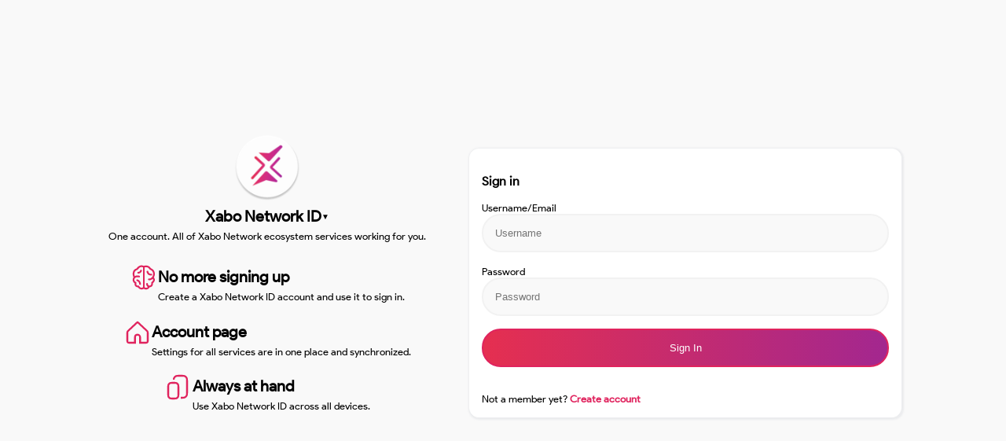

--- FILE ---
content_type: text/html; charset=UTF-8
request_url: https://accounts.xabo.net/signin/
body_size: 1838
content:
<!DOCTYPE html>
<html lang="en" class="no-js">

<head>
        <title>Xabo Network Accounts</title>
        <meta name="viewport" content="width=device-width, initial-scale=1.0" />
        <meta http-equiv="Content-Type" content="text/html; charset=utf-8" />
        <meta name="mobile-web-app-capable" content="yes" />
        <meta name="apple-mobile-web-app-title" content="Xabo Network Accounts" />
        <meta name="handheldfriendly" content="true" />
        <meta name="robots" content="index,follow" />
        <meta name="theme-color" id="theme-color-meta" content="#ffffff" />

        <link rel="icon" sizes="192x192" href="/imgs/xabo_ic.png" />
        <link rel="stylesheet" href="/0/css/style2.css?_=1768703988" />
        <!-- Fallback application metadata for legacy browsers -->
        <meta name="application-name" content="Xabo Network Accounts">
        <link rel="icon" sizes="512x512 256x265 192x192 144x144 64x64 48x48 32x32 24x24 16x16" href="/imgs/logo_icon.png" />

        <meta name="title" content="Xabo Network Accounts" />
        <meta name="description" content="One account, All of Xabo Nertwork services working for you." />

        <!-- Open Graph / Facebook -->
        <meta property="og:type" content="website" />
        <meta property="og:url" content="https://accounts.xabo.net/" />
        <meta property="og:title" content="Xabo Network Accounts" />
        <meta property="og:description" content="One account, All of Xabo Nertwork services working for you." />
        <meta property="og:image" content="https://accounts.xabo.net/imgs/hero_imge.png" />
        <meta property="og:image:alt" content="Xabo Network Accounts" />

        <!-- Twitter -->
        <meta property="twitter:card" content="summary_large_image" />
        <meta property="twitter:url" content="https://accounts.xabo.net/" />
        <meta property="twitter:title" content="Xabo Network Accounts" />
        <meta property="twitter:description" content="One account, All of Xabo Nertwork services working for you." />
        <meta property="twitter:image" content="https://accounts.xabo.net/imgs/hero_imge.png">

        <meta itemprop="image" content="/imgs/hero_imge.png" />
        <link rel="manifest" href="/manifest.json" />


        <!--jquery-->
        <script src="/0/js/_index.js" type="text/javascript"></script>
</head>

<body style="background: #f9f9f9;"  data-app='web' data-from=''>

                        <div class="main-section">



                        <div class='main_' align='center'>

                                <div class="flex-align" style="display:flex;align-items:center;justify-content:center;flex-direction:column;padding:15px;">
                                        <div class="logo flex-align "><img data-v-2e4ee21a="" src="../assets/img/ic_launcher_96x96.png" alt="" width="86" height="86" /> </div>
                                        <div class="card" style="padding: 0.53333333rem;padding:0px 15px  0px;">
                                                <h2 data-v-2e4ee21a="" class="card-title" onclick="about()" style="display:flex;align-items:center;justify-content:center;">Xabo Network ID <span style="font-size: 10px;">&#9660;</span></h2>
                                                <p class="card-desc">One account. All of Xabo Network ecosystem services working for you.</p>
                                        </div>
                                        <div id="about" class="flex-align" style="display:none;align-items:flex-start;justify-content:center;flex-direction:column;padding:15px 0px  15px;">
                                                <div class="card" style="padding: 0.53333333rem;display:flex;align-items:flex-start;justify-content:flex-start;text-align:left;gap:15px;">
                                                        <img src="/_nuxt/img/brain_outline_36.svg" />
                                                        <div>
                                                                <h2 data-v-2e4ee21a="" class="card-title">No more signing up</h2>
                                                                <p class="card-desc">Create a Xabo Network ID account and use it to sign in.</p>
                                                        </div>
                                                </div>
                                                <div class="card" style="padding: 0.53333333rem;display:flex;align-items:flex-start;justify-content:flex-start;text-align:left;gap:15px;">
                                                        <img src="/_nuxt/img/home_outline_36.svg" />
                                                        <div>
                                                                <h2 data-v-2e4ee21a="" class="card-title">Account page</h2>
                                                                <p class="card-desc">Settings for all services are in one place and synchronized.</p>
                                                        </div>
                                                </div>
                                                <div class="card" style="padding: 0.53333333rem;display:flex;align-items:flex-start;justify-content:flex-start;text-align:left;gap:15px;">
                                                        <img src="/_nuxt/img/devices_outline_36.svg" />
                                                        <div>
                                                                <h2 data-v-2e4ee21a="" class="card-title">Always at hand</h2>
                                                                <p class="card-desc">Use Xabo Network ID across all devices.</p>
                                                        </div>
                                                </div>
                                        </div>
                                </div>

                                <div id='secBulocco' class='secBulocco' align='center'>
                                        <div class='secBuloccoBorder' align='center'>

                                                <div id='secBorder1' class='secBorder' style='display:none;'>



                                                        <div id='stat' class='login-error'></div>

                                                        <div id='inputs' class='login'>
                                                                <h3>Sign in</h3>
                                                                <form id='LoginForm' method='post' autocomplete='off'>
                                                                        Username/Email<br />

                                                                        <input id='username' name='username' required='required' type='text' placeholder='Username' />
                                                                        <br />Password <br />

                                                                        <input id='password' name='password' required='required' type='password' placeholder='Password' />
                                                                        <br />
                                                                        <input id='submit' type='submit' name='submit' value=' Sign In ' class='submitBUT' />


                                                                </form>

                                                                <br /><br />Not a member yet? <a href='/signup/' class='button'> Create account </a>
                                                        </div>
                                                        <div id='loading' style='display:none;'>Signing you in, please wait...</div>

                                                </div>
                                                <div id='secBorder2' class='secBorder' style='display:none;'>
                                                        <br /><br /><br />
                                                        <div id='ucont' class='login'>
                                                        </div>

                                                </div>
                                        </div>
                                </div>
                        </div>


                </div>
                <script src="/0/js/_login.js?_=1768703988" type="text/javascript"></script>
        <script>
                function about() {
                        $("#about").toggle()
                }
        </script>
</body>

</html>

--- FILE ---
content_type: text/html; charset=UTF-8
request_url: https://accounts.xabo.net/userCheck.php
body_size: 33
content:
0x

--- FILE ---
content_type: text/css
request_url: https://accounts.xabo.net/0/css/style2.css?_=1768703988
body_size: 2194
content:
@font-face {
    font-family: 'xabo';
    src: url('/fonts/xabo-regular-webfont.woff2') format('woff2'),
         url('/fonts/xabo-regular-webfont.woff') format('woff');
    font-weight: normal;
    font-style: normal;

}

@font-face {
font-family: 'Product Sans';
font-style: normal;
font-weight: normal;
src: local('Product Sans'), url('/fonts/ProductSans-Regular.woff') format('woff');
}
 
 html{box-sizing:border-box!important} *,*:before,*:after{box-sizing:inherit!important} html{-ms-text-size-adjust:100%;-webkit-text-size-adjust:100%} body,html{background:#ffffff;margin:0px;overflow-x:hidden;font-family:Product Sans,Century Gothic,CenturyGothic,AppleGothic,Open Sans,sans-serif;font-size:13.3333px;font-weight:normal;}  body{display:block;width:100%;margin:0 auto 0;overflow-x:hidden;height:100%;}  body a:link{text-decoration:none;overflow-x:hidden;} body a:hover,body a:active,body a:visited{text-decoration:none;overflow-x:hidden;} 
@media (min-width: 992px){

/* width */
::-webkit-scrollbar {
  width: 10px;
}

/* Track */
::-webkit-scrollbar-track {
	background: rgb(241,241,241);
  border-radius: 10px;
}
 
/* Handle */
::-webkit-scrollbar-thumb {
  background: #f0f0f0; 
  border-radius: 10px;
}



/* Handle on hover */
::-webkit-scrollbar-thumb:hover {
  background: #c0c0c0; 
}
}
 
textarea:focus{outline:none!important;background:transparent!important;}
input:focus{outline:none!important;background:transparent!important;}
button:focus{outline:none!important;background:transparent!important;}
a:focus{outline:none!important;background:transparent!important;}
div:focus{outline:none!important;background:transparent!important;}
select:focus{outline:none!important;background:transparent!important;}

.card-title{display: block;
    -webkit-margin-before: 5px;
    -webkit-margin-after: 5px;
    -webkit-margin-start: 0px;
    -webkit-margin-end: 0px;}
.card-desc{display: block;
    -webkit-margin-before: 5px;
    -webkit-margin-after: 5px;
    -webkit-margin-start: 0px;
    -webkit-margin-end: 0px;}
.login-error{display:block;width:100%;}
.alert-warning {display:block;
  color: #8a6d3b;width:100%;
  background-color: #fcf8e3;
  border-color: #faebcc;padding:15px;
border-radius:5px;
-moz-border-radius:5px;
-webkit-border-radius:5px;
-o-border-radius:5px;}

a{color:rgb(224,36,94);text-decoration:none;font-weight:bold;}
a:link{color:rgb(224,36,94);text-decoration:none;}
a:hover{color:rgb(224,36,94);text-decoration:none;}
a:active{color:rgb(224,36,94);text-decoration:none;}
a:visited{color:rgb(224,36,94);text-decoration:none;}
a:focus{color:rgb(224,36,94);text-decoration:none;}


.login{display:block;width:100%;text-align:left;}

.login input[type='text'],.login form input[type='password']{
	display:block;
width:100%;
	padding:15px;
	border-radius:100px;
-moz-border-radius:100px;
-webkit-border-radius:100px;
-o-border-radius:100px;
text-decoration:none;
border:2px solid #f2f2f2;
background:#f9f9f9;}




.login div.submitBUT,.login a.submitBUT{
	display:block;
width:100%;
text-align:center;
vertical-align:center;
background:rgb(224,36,94);
background-image: linear-gradient(-90deg, #A3278F 0%, #E52F50 100%)!important;
color:#fff;
padding:15px;
border:2px solid rgb(224,36,94);
border-radius:100px;
-moz-border-radius:100px;
-webkit-border-radius:100px;
-o-border-radius:100px;
text-decoration:none;cursor:pointer;}

.login input.submitBUT,button.submitBUT{
	display:block;
width:100%;
text-align:center;
vertical-align:center;
background:rgb(224,36,94);
background-image:linear-gradient(-90deg, #A3278F 0%, #E52F50 100%)!important;
color:#fff;
padding:15px;
border:2px solid rgb(224,36,94);
border-radius:100px;
-moz-border-radius:100px;
-webkit-border-radius:100px;
-o-border-radius:100px;
text-decoration:none;cursor:pointer;}

.login select{display:inline-block;
width:auto;
	padding:15px;
	border-radius:100px;
-moz-border-radius:100px;
-webkit-border-radius:100px;
-o-border-radius:100px;
text-decoration:none;
border:2px solid #f2f2f2;
background:#f9f9f9;}

.login input:focus,.login select:focus{border: 2px solid #f2f2f2!important;}

.main-section{display: flex;
    display: -ms-flexbox;
    -ms-flex-align: center;
    -ms-flex-pack: center;
    align-items: center;
    justify-content: center;flex-direction:column;width:100%;min-height:100vh;position:relative;margin:auto;}


.main_{
    position: relative; 
    padding: 0px 0px 0px;width:100%;height:100%!important; 
    }
.footer_{display:flex;align-items:center;justify-content:center;background:#f9f9f9;width:100%;position:relative;margin:auto;padding:25px;}
.footer_services{display:flex;align-items:center;justify-content:center;width:100%;position:relative;margin:auto;padding:5px 25px;}

.header_services{display:flex;align-items:center;justify-content:center;width:100%;position:relative;margin:auto;padding:50px 25px 0;}
.secBulocco{max-width:600px;}

@media (min-width: 992px){


  .flex-align[id="about"]{display: flex!important;}

.main_{display:flex;flex-grow:8;align-items:center;justify-content:center;flex-direction:row;}
.firstBulocco{
	display:block!important;
	position:relative;
	padding:25px; 
width:100%;max-height:700px;}

.secBulocco{
display:block!important;
position:relative;
vertical-align:top;
padding:25px; 
width:100%;min-height:320px;}

.firstBulocco span.inf1{
	display:block!important;
text-align:left;margin-bottom:15px;position:relative;font-size:22px;animation:animateleft 0.5s}


.firstBulocco span.inf2{
	display:block!important;
text-align:left;margin-bottom:15px;position:relative;font-size:22px;animation:animateleft 1s}


.firstBulocco span.inf3{
	display:block!important;
text-align:left;margin-bottom:15px;position:relative;font-size:22px;animation:animateleft 1.5s}


.firstBulocco span.inf4{
	display:block!important;
text-align:left;margin-bottom:15px;position:relative;font-size:22px;animation:animateleft 2s}

@keyframes animateleft{from{left:-300px;opacity:0} to{left:0;opacity:1}}


.firstBulocco h3{display:block!important;
font-family: "xabo";
color:rgb(224,36,94);
text-align:left;
font-size:48px;
margin:5px 0 5px!important;font-weight:bold!important;position:relative;animation:animatezoom 0.6s}@keyframes animatezoom{from{transform:scale(0)} to{transform:scale(1)}}

}



@media (max-width: 992px){


.main_{display:flex;flex-grow:8;align-items:center;justify-content:center;flex-direction:column;}
.firstBulocco{
	display:none!important;
	position:relative;
	padding:25px 15px; 
width:100%;max-height:700px;}

.secBulocco{
display:block!important;
position:relative;
vertical-align:top;
padding:15px 15px 50px; 
width:100%;min-height:320px;}

.firstBulocco span.inf1{
	display:block!important;
text-align:left;margin-bottom:15px;position:relative;font-size:22px;animation:animateleft 0.5s}


.firstBulocco span.inf2{
	display:block!important;
text-align:left;margin-bottom:15px;position:relative;font-size:22px;animation:animateleft 1s}


.firstBulocco span.inf3{
	display:block!important;
text-align:left;margin-bottom:15px;position:relative;font-size:22px;animation:animateleft 1.5s}

.firstBulocco span.inf4{
	display:block!important;
text-align:left;margin-bottom:15px;position:relative;font-size:22px;animation:animateleft 2s}

@keyframes animateleft{from{left:-300px;opacity:0} to{left:0;opacity:1}}


.firstBulocco h3{display:block!important;
font-family: "xabo";
color:rgb(224,36,94);
text-align:left;
font-size:48px;
margin:5px 0 5px!important;font-weight:bold!important;position:relative;animation:animatezoom 0.6s}@keyframes animatezoom{from{transform:scale(0)} to{transform:scale(1)}}
}

u{background:rgba(224,36,94,.08);padding:0 5px;text-decoration:none;
border-radius:5px;
-webkit-border-radius:5px;
-moz-border-radius:5px;
-o-border-radius:5px;}



.secBorder{display:flex;align-items:center;justify-content:center;flex-direction:column;height:auto;width:100%;margin:auto;}

.secBorder2{border-radius:5px;
-webkit-border-radius:5px;
-moz-border-radius:5px;
-o-border-radius:5px;box-shadow: 1px 1px 2px 2px rgba(204, 207, 216, 0.3);
    border: 1px solid #fff;padding:15px 0;}
	
	
.secBorder2{
border-radius:5px;
-webkit-border-radius:5px;
-moz-border-radius:5px;
-o-border-radius:5px;
box-shadow: 0 1px 0 0 #e3e4e8, 0 0 0 1px #f1f1f1;
overflow: hidden;
background: #fff;padding:15px 0;}

.secBuloccoBorder{display:flex;align-items:center;justify-content:center;flex-direction:column;min-height:320px;background:#ffffff;border-radius:12px;
-webkit-border-radius:12px;
-moz-border-radius:12px;
-o-border-radius:12px;box-shadow: 1px 1px 2px 2px rgba(204, 207, 216, 0.3);
    border: 1px solid #fff;padding:15px;}	
	
	
.secIMG{display:inline-block;width:100px;height:100px;background:rgb(224,36,94);
background-image:linear-gradient(-90deg, #A3278F 0%, #E52F50 100%)!important;padding:5px;margin:0 auto 0;
border-radius:100%;
-webkit-border-radius:100%;
-moz-border-radius:100%;
-o-border-radius:100%;}


.secIMG img,img.propic{border-radius:100%;
-webkit-border-radius:100%;
-moz-border-radius:100%;
-o-border-radius:100%;}



span#uDiv font,span#cnfrmpass font{display:inline-block;
position:relative;
padding:5px;
background:#fcf8e3;
border:1px solid #faebcc;
margin:5px 3px;
font-size:14px;
border-radius:15px;
-webkit-border-radius:15px;
-moz-border-radius:15px;
-o-border-radius:15px;opacity:0.6!important;}







	.login .checkmarks{padding:15px 0;}
	.login .checkmarks label{display:inline-block;cursor:pointer;padding:5px 5px;width:49%;border:2px solid #f2f2f2;background:#f9f9f9;
border-radius:100px;
-moz-border-radius:100px;
-webkit-border-radius:100px;
-o-border-radius:100px;}
	
		.login .ico-radio{width:16px;height:16px;background:url(/imgs/ico-radio-2.png);
	display:inline-block;cursor:pointer;background-position:-2px -17px;vertical-align:-3px;margin:0 5px;border:2px solid rgb(128,10,61);border-radius:100%;
-webkit-border-radius:100%;-moz-border-radius:100%;-o-border-radius:100%;}

	.login .ico-radio.sed{background-position:-2.49px -2.2px;background-color:rgb(128,10,61);}
	
	.login .ico-radio.disabled{-webkit-filter:grayscale(100%);filter:grayscale(100%);cursor:default}
	.login .ico-checkbox{width:18px;height:18px;background:url(/imgs/checkmark-4.png);display:inline-block;cursor:pointer;background-position:0 -17.99px;vertical-align:-5px;margin:0 5px}
	.login .ico-checkbox.sed{background-position:0 0}
	.login .ico-checkbox.disabled{-webkit-filter:grayscale(100%);filter:grayscale(100%);cursor:default}

--- FILE ---
content_type: image/svg+xml
request_url: https://accounts.xabo.net/_nuxt/img/devices_outline_36.svg
body_size: 842
content:
<svg width="36" height="37" xmlns="http://www.w3.org/2000/svg"><g fill="none" fill-rule="evenodd"><path d="M0 0H36V36H0z"/><path d="M9.82 11.852l3.052-.002c1.8 0 2.694.173 3.624.67a4.784 4.784 0 0 1 1.984 1.984c.468.875.649 1.72.668 3.315l.002.309-.002 10.053c-.02 1.596-.2 2.44-.668 3.315a4.784 4.784 0 0 1-1.984 1.984c-.875.468-1.72.649-3.315.668l-.309.002-3.053-.002c-1.596-.02-2.44-.2-3.315-.668a4.784 4.784 0 0 1-1.984-1.984c-.468-.875-.649-1.72-.668-3.315L3.85 18.128c0-1.8.173-2.694.67-3.624a4.784 4.784 0 0 1 1.984-1.984c.875-.468 1.72-.649 3.315-.668zm8.25-9l4.52-.002c2.206 0 3.28.207 4.394.804a5.693 5.693 0 0 1 2.362 2.362c.565 1.056.781 2.075.802 4.055l.002.339-.002 15.52c-.02 1.979-.237 2.998-.802 4.054a5.693 5.693 0 0 1-2.362 2.362c-1.056.565-2.075.781-4.055.802l-.339.002-1.59-.001V30.85h1.59l.55-.005c1.374-.025 2.022-.157 2.643-.467l.117-.06a3.394 3.394 0 0 0 1.418-1.418c.373-.698.517-1.376.53-3.026l.002-.284V10.41l-.005-.55c-.027-1.46-.174-2.1-.527-2.76A3.394 3.394 0 0 0 25.9 5.682c-.618-.33-1.22-.48-2.495-.52l-.265-.007-.55-.005h-4.18c-1.859 0-2.573.138-3.31.532A3.394 3.394 0 0 0 13.682 7.1c-.274.513-.424 1.015-.49 1.899h-2.304c.084-1.314.313-2.136.766-2.983a5.693 5.693 0 0 1 2.362-2.362c1.056-.565 2.075-.781 4.055-.802zM12.873 14.15l-2.991.001c-1.268.012-1.773.12-2.292.397a2.485 2.485 0 0 0-1.04 1.04c-.26.487-.372.961-.395 2.064l-.004.476.001 9.991c.01 1.024.082 1.55.256 1.989l.045.108.096.195c.242.452.59.8 1.04 1.04.487.26.961.372 2.064.395l.476.004h2.744l.476-.004c1.103-.023 1.577-.134 2.063-.394a2.485 2.485 0 0 0 1.04-1.04c.26-.487.372-.961.395-2.064l.004-.476v-9.744l-.004-.476c-.023-1.103-.134-1.577-.394-2.063a2.485 2.485 0 0 0-1.04-1.04c-.487-.26-.961-.372-2.064-.395l-.476-.004z" fill="#e0245e" fill-rule="nonzero"/></g></svg>


--- FILE ---
content_type: image/svg+xml
request_url: https://accounts.xabo.net/_nuxt/img/home_outline_36.svg
body_size: 397
content:
<svg width="36" height="36" xmlns="http://www.w3.org/2000/svg"><g fill="none" fill-rule="evenodd"><path d="M0 0H36V36H0z"/><path d="M16.65 4.378L5.026 15.28a3.721 3.721 0 0 0-1.176 2.714v11.076c0 1.7 1.378 3.079 3.079 3.079H15.9v-8.168a2.1 2.1 0 1 1 4.2 0v8.168h8.971c1.7 0 3.079-1.378 3.079-3.079V17.995c0-1.028-.426-2.01-1.176-2.714L19.35 4.378a1.973 1.973 0 0 0-2.7 0zM6.6 16.958L18 6.266l11.401 10.694c.286.268.449.643.449 1.036v11.076l-.007.106a.779.779 0 0 1-.772.673H22.4l.001-5.868a4.4 4.4 0 0 0-4.4-4.4l-.213.005a4.4 4.4 0 0 0-4.187 4.395l-.001 5.868h-6.67a.779.779 0 0 1-.779-.779V17.995c0-.393.163-.768.449-1.036z" fill="#e0245e" fill-rule="nonzero"/></g></svg>


--- FILE ---
content_type: application/javascript
request_url: https://accounts.xabo.net/0/js/_login.js?_=1768703988
body_size: 1218
content:
 
function userCheck(){

				$.ajax({
				type :'POST',    
				cache: false,    
                data: {post:'post'},
				url:'/userCheck.php',
				success: function(data){
					if(data==='0x'){
					$('#ucont').html('');
					$('#secBorder2').hide();	
					$('#secBorder1').show();	
						
					}else{
						
						$('#secBorder1').hide();
						$('#secBorder2').show();
						$('#ucont').html(data);}
					
			}});
return false;				
	
	
}


function toURLchack(){
	
			var nextLink=$('body').attr('data-from');
			lnk="/home/";
			if (nextLink===null || nextLink==='undefined' || nextLink==='' || nextLink===' '){
			lnk="/home/";
			
			}else{lnk=nextLink;}
			
			
			return lnk;
}

$(document).ready(function () {
	
	
$('#secBorder1').hide();
$('#secBorder2').hide();	
userCheck();	
		
	
$("#LoginForm").on('submit',(function(e) {

var stat=$("#stat");
var inputs=$("#inputs");
var loading=$("#loading");

	
$.ajax({
url: "login.php", 
type: "POST",            
data: new FormData(this), 
contentType: false,       
cache: false,            
processData:false,      
success: function(data_code)   
{           
		if(data_code==="1"){
			var xa_app_type=$('body').data('app');
			lnk=toURLchack();
			
			
		if(xa_app_type==='app'){
				lnk="/home/?app=app";
				localStorage.setItem("xa_app",'app'); 
				
				}else{
				
				if (lnk===null || lnk==='undefined' || lnk==='' || lnk===' '){
			     
				 lnk="/home/";
				 localStorage.setItem("xa_app","web");
			
				}else{
				 localStorage.setItem("xa_app","web");
				}
					
			}
			
			link=lnk;
		if(typeof bhoJS !== "undefined"){window.top.location.href='/l/home/?_rdr=landing';}else 
		if(typeof datingJS !== "undefined"){window.top.location.href='/e/home/?_rdr=landing';}else 
		if(typeof vocallyJS !== "undefined"){window.top.location.href='/v_1/home/?_rdr=landing';}else 
		if(typeof grupoJS !== "undefined"){window.top.location.href='/q/home/?_rdr=landing';}else 
		if(typeof datingJS !== "undefined"){window.top.location.href='/e/home/?_rdr=landing';}else
		if(typeof vendJS !== "undefined"){window.top.location.href='/f/home/?_rdr=landing#account';}else
		{window.location.href=link;}	
			
		}else if(data_code==="2"){	
		
		stat.html("<div class='alert alert-warning'> Username & password did not match! </div>");
		inputs.show();
		loading.hide();
		}else if(data_code==="3"){	
		
		stat.html("<div class='alert alert-warning'> Username or password is empty! </div>");
		inputs.show();
		loading.hide();
		}else{
			
		stat.html("<div class='alert alert-warning'> Unknown erorr! please retry. </div>");
		inputs.show();
		loading.hide();
		}
}
});
           stat.html("");
		   inputs.hide();
		   loading.show();
		   
return false;		 
}));

});



		//XA-APPLICATION-TYPE

function webAppcheck(){
		
				var $type=$('body').attr('data-app');
				if($type==="app" || $type==="web"){
				localStorage.setItem("xa_app",$type);
				var xa_app = localStorage.getItem("xa_app");
				var theme = localStorage.getItem("theme");
				
				if(xa_app==="web"){//function for web
				
					if(theme==="dark"){
					$('head').append("<style>body{background:#0f1d24;color:#d4d6d8;}input[type='text'],input[type='password'],select{background:#0f1d24!important;color:#d4d6d8!important;border:2px solid #2b363d!important}</style>");
					}
				
				}else if(xa_app==="app"){//function for app
					
					
					if(theme==="dark"){XaboSocial.isNightMode();
					$('head').append("<style>body{background:#0f1d24;color:#d4d6d8;}input[type='text'],input[type='password'],select{background:#0f1d24!important;color:#d4d6d8!important;border:2px solid #2b363d!important}</style>");
					}
					
					}else{//function for undefined
					}
					
				}
};$(document).ready(function(){webAppcheck();});

--- FILE ---
content_type: image/svg+xml
request_url: https://accounts.xabo.net/_nuxt/img/brain_outline_36.svg
body_size: 1169
content:
<svg width="36" height="36" xmlns="http://www.w3.org/2000/svg"><g fill="none" fill-rule="evenodd"><path d="M0 0H36V36H0z"/><path d="M17.524 3.01l.022-.012a1.096 1.096 0 0 1 .955.022c3.567-.95 6.554.24 8.429 3.053l.07.11.187.076c5.11 2.14 5.945 7.507 3.637 11.587 1.237 1.653 1.5 3.29.878 4.802-.371.9-.966 1.617-1.772 2.287l-.276.22.005.149c.075 3.394-1.684 5.124-4.292 5.141-.704 1.478-1.926 2.426-3.592 2.769-1.487.306-2.791.012-3.821-.852-2.017 1.59-5.602.94-7.338-1.7l-.094-.148-.185-.008c-2.96-.178-4.474-2.234-4.122-5.087l.013-.093-.13-.069c-1.86-1.055-2.722-3.45-2.118-5.718l.061-.212a5.445 5.445 0 0 1 .81-1.625c-.814-1.447-1.221-3.608-.96-5.56.368-2.748 1.947-4.852 4.694-5.704l.174-.051.259-.332c.207-.264.391-.49.58-.708 2.145-2.478 4.619-3.48 7.926-2.338zM19.1 5.136l-.001 25.277c.568.645 1.266.844 2.233.645.776-.16 1.352-.505 1.762-1.07-1.25-.636-1.957-1.95-2.091-3.78a1.1 1.1 0 1 1 2.194-.16c.102 1.397.545 1.996 1.4 2.134 2.057.332 3.107-.541 2.825-3.45a1.1 1.1 0 0 1 .464-1.007c.896-.627 1.5-1.233 1.782-1.916.262-.636.216-1.327-.263-2.142-1.646 1.502-4.045 2.315-5.41 1.74a1.1 1.1 0 1 1 .853-2.028c.596.251 2.768-.677 3.717-2.065 2.208-3.227 1.661-7.672-2.666-9.196a1.1 1.1 0 0 1-.582-.478c-1.347-2.283-3.45-3.234-6.217-2.504zm-7.838 1.65c-.123.142-.245.29-.378.455l-.614.788a1.1 1.1 0 0 1-.616.396c-2.154.506-3.305 1.935-3.582 4.007-.176 1.315.057 2.776.49 3.783 1.467-.803 3.435-1.028 5.742-.514a1.1 1.1 0 0 1-.48 2.148c-3.168-.708-5.106.264-5.68 2.126-.48 1.557.194 3.156 1.447 3.54l.142.038a1.1 1.1 0 0 1 .82 1.358c-.625 2.328.207 3.54 2.557 3.396a1.1 1.1 0 0 1 1.07.647c1.001 2.23 3.852 2.63 4.712 1.35l.007-.011V5.122c-2.412-.866-4.018-.206-5.637 1.665zm-1.269 13.67c1.277.478 2.31 1.212 3.076 2.197.784 1.008 1.201 2.231 1.255 3.637a1.1 1.1 0 0 1-2.198.085c-.037-.961-.303-1.74-.793-2.371-.509-.654-1.205-1.148-2.112-1.489a1.1 1.1 0 0 1 .772-2.06zm13.641-10.2c.35 1.203.824 2.006 1.387 2.437.54.413 1.325.6 2.396.527a1.1 1.1 0 1 1 .152 2.195c-1.569.108-2.878-.205-3.885-.975-.984-.753-1.693-1.953-2.163-3.57a1.1 1.1 0 1 1 2.113-.614zm-8.913-1.99a1.1 1.1 0 0 1 .8 1.334c-.295 1.182-.921 2.09-1.867 2.657a5.396 5.396 0 0 1-2.818.77 1.1 1.1 0 1 1 0-2.2c.62 0 1.176-.15 1.686-.457.374-.224.64-.574.807-1.098l.058-.205a1.1 1.1 0 0 1 1.334-.8z" fill="#e0245e" fill-rule="nonzero"/></g></svg>
